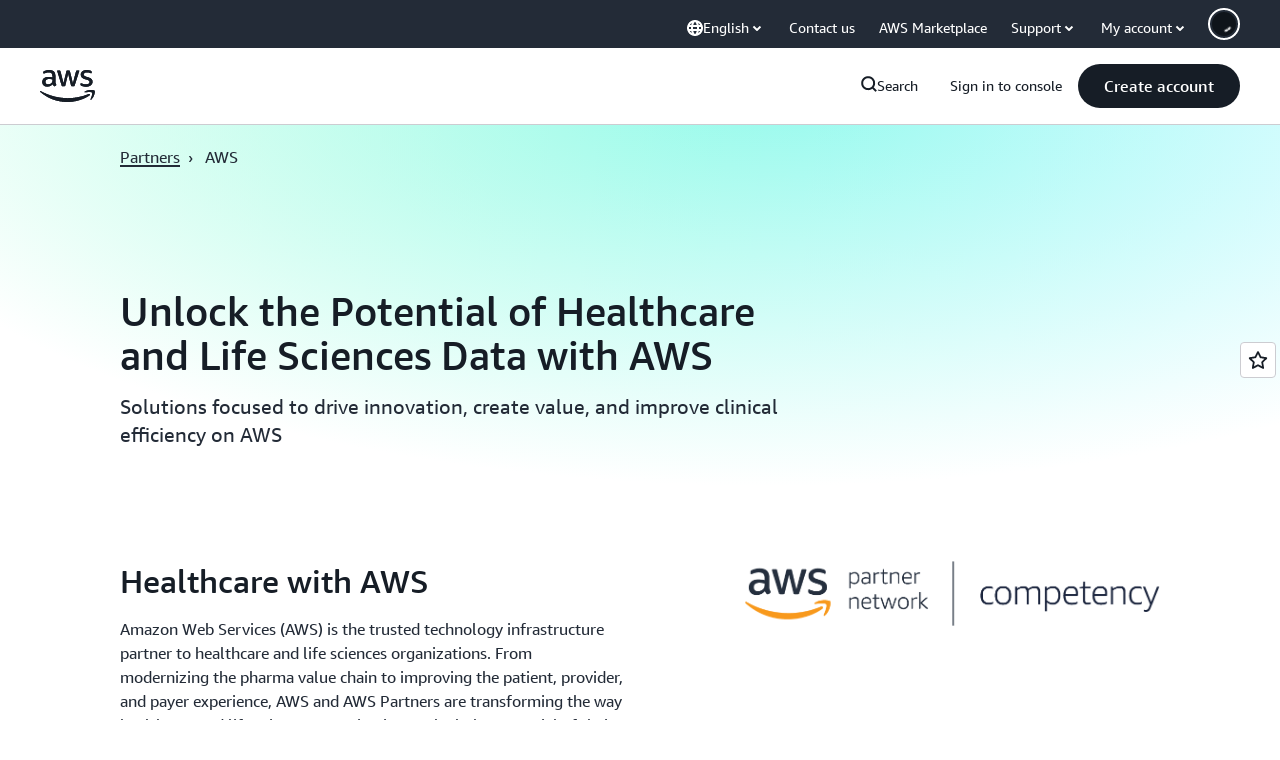

--- FILE ---
content_type: text/html;charset=UTF-8
request_url: https://amazonwebservicesinc.tt.omtrdc.net/m2/amazonwebservicesinc/ubox/raw?mboxPC=1769038861509-663292&mboxSession=1769038861493-678382&uniq=1769038861511-100463
body_size: -91
content:
{"url":"/en_US/optimization_testing/ccba-footer/master","campaignId":"610677","environmentId":"350","userPCId":"1769038861509-663292.44_0"}

--- FILE ---
content_type: text/javascript
request_url: https://t0.m.awsstatic.com/tmpl/awsm-rt/esm/templates/rt-live-hero/1.0.0/manifest.0d9c373cf5.js
body_size: 227
content:
// src/templates/rt-live-hero/manifest.ts
var LiveHeroManifest = {
  name: "rt-live-hero",
  displayName: "RT Live Hero",
  schemaVersion: "1.0.0",
  templateVersion: "1.0.0",
  rehydrate: true,
  // This is the same as the regular Hero, but supports components that require rehydration such as Lottie animations.
  metricNamespace: "awsmRT",
  fields: [
    {
      name: "heading",
      type: "Text",
      required: true
    },
    {
      name: "eyebrow",
      type: "Text",
      required: false
    },
    {
      name: "subheading",
      type: "Text",
      required: false
    },
    {
      name: "button1CTA",
      type: "Text",
      required: false
    },
    {
      name: "button1URL",
      type: "URL",
      required: false
    },
    {
      name: "button1DropdownItems",
      type: "RichText",
      required: false
    },
    {
      name: "button2CTA",
      type: "Text",
      required: false
    },
    {
      name: "button2URL",
      type: "URL",
      required: false
    },
    {
      name: "button2DropdownItems",
      type: "RichText",
      required: false
    },
    {
      name: "logoURL",
      type: "URL",
      required: false
    },
    {
      name: "logoAlt",
      type: "Text",
      required: false
    },
    {
      name: "image",
      type: "URL",
      required: false
    },
    {
      name: "imageAlt",
      type: "Text",
      required: false
    },
    {
      name: "theme",
      type: "Text",
      required: false
    },
    {
      name: "breadcrumbs",
      type: "Text",
      required: false
    },
    {
      name: "freeTierContent",
      type: "RichText",
      required: false
    },
    {
      name: "freeTierURL",
      type: "Text",
      required: false
    },
    {
      name: "hasSubnav",
      type: "Boolean",
      required: false
    },
    {
      name: "dark",
      type: "Boolean",
      required: false
    }
  ]
};
var manifest_default = LiveHeroManifest;
export {
  manifest_default as default
};